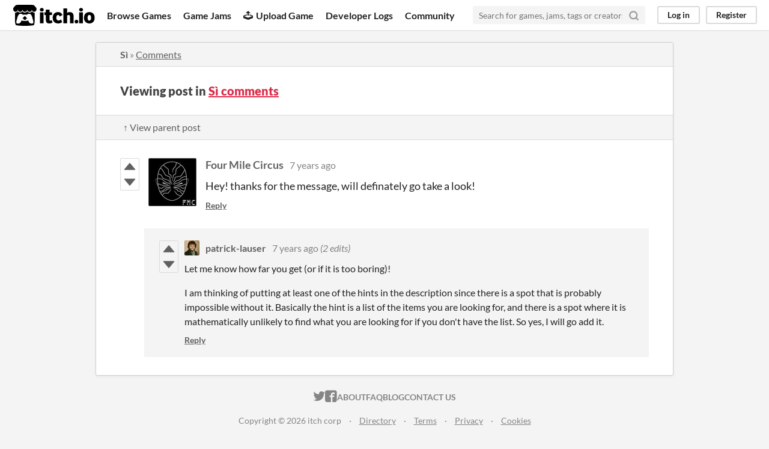

--- FILE ---
content_type: text/html
request_url: https://itch.io/post/601410
body_size: 3554
content:
<!DOCTYPE HTML><html lang="en"><head><meta charset="UTF-8"/><META name="GENERATOR" content="IBM HomePage Builder 2001 V5.0.0 for Windows"><meta name="msvalidate.01" content="3BB4D18369B9C21326AF7A99FCCC5A09" /><meta property="fb:app_id" content="537395183072744" /><title>Post by Four Mile Circus in Sì comments - itch.io</title><meta name="csrf_token" value="WyI0RGx2IiwxNzY5MjUwMjgyLCJwV0ViZ0huUDRwUnh3SngiXQ==.9j5Xon2ZhCw2gbC2X5JKiu2lIUY=" /><meta property="og:title" content="Post by Four Mile Circus in Sì comments"/><meta property="og:site_name" content="itch.io"/><meta property="twitter:account_id" content="4503599627724030"/><link href="https://patrick-lauser.itch.io/si/comments" rel="canonical"/><link href="/static/manifest.json" rel="manifest"/><meta property="og:description" content="Hey! thanks for the message, will definately go take a look!"/><meta content="Hey! thanks for the message, will definately go take a look!" name="description"/><meta content="width=device-width, initial-scale=1" name="viewport"/><meta content="#FA5C5C" name="theme-color"/><link href="https://static.itch.io/main.css?1769208502" rel="stylesheet"/><script type="text/javascript">if (!window.location.hostname.match(/localhost/)) {      window.dataLayer = window.dataLayer || [];
      function gtag(){dataLayer.push(arguments);}
      gtag('js', new Date());
      gtag('config', "G-36R7NPBMLS", {});
      (function(d, t, s, m) {
        s = d.createElement(t);
        s.src = "https:\/\/www.googletagmanager.com\/gtag\/js?id=G-36R7NPBMLS";
        s.async = 1;
        m = d.getElementsByTagName(t)[0];
        m.parentNode.insertBefore(s, m);
      })(document, "script");
      }</script><script type="text/javascript">window.itchio_translations_url = 'https://static.itch.io/translations';</script><script type="text/javascript" src="https://static.itch.io/lib.min.js?1769208502"></script><script type="text/javascript" src="https://static.itch.io/bundle.min.js?1769208502"></script><script data-src="https://static.itch.io/react.min.js?1769208502" id="lib_react_src"></script><script type="text/javascript" src="https://static.itch.io/community.min.js?1769208502"></script><script type="text/javascript">I.current_user = null;</script></head><body data-host="itch.io" data-page_name="community.post" class="locale_en layout_widget responsive"><div class="header_widget base_widget" id="header_4515755"><a class="skip_to_main" href="#maincontent">Skip to main content</a><div class="primary_header"><h1 title="itch.io - indie game hosting marketplace" class="title"><a title="itch.io - indie game hosting marketplace" href="/" class="header_logo"><span class="visually_hidden">itch.io</span><img width="775" height="199" alt="itch.io logo &amp; title" src="https://static.itch.io/images/logo-black-new.svg" class="full_logo"/><img width="262" height="235" alt="itch.io logo" src="https://static.itch.io/images/itchio-textless-black.svg" class="minimal_logo"/></a></h1><div class="header_buttons"><a href="/games" data-label="browse" class="header_button browse_btn">Browse Games</a><a href="/jams" data-label="jams" class="header_button jams_btn">Game Jams</a><a href="/developers" data-label="developers" class="header_button developers_btn"><span aria-hidden="true" class="icon icon-upload"></span>Upload Game</a><a href="/devlogs" data-label="devlogs" class="header_button devlogs_btn">Developer Logs</a><a href="/community" data-label="community.home" class="header_button community.home_btn">Community</a></div><form action="/search" class="game_search"><input placeholder="Search for games, jams, tags or creators" required="required" type="text" name="q" class="search_input"/><button aria-label="Search" class="submit_btn"><svg role="img" height="18" viewBox="0 0 24 24" stroke-width="3" version="1.1" width="18" stroke-linejoin="round" stroke="currentColor" stroke-linecap="round" aria-hidden fill="none" class="svgicon icon_search"><circle cx="11" cy="11" r="8"></circle><line x1="21" y1="21" x2="16.65" y2="16.65"></line></svg></button></form><div class="user_panel_widget base_widget" id="user_panel_2576315"><a data-label="log_in" href="/login" data-register_action="header" class="panel_button">Log in</a><a data-label="register" href="/register" data-register_action="header" class="panel_button register_button">Register</a></div></div><div data-target="browse" class="header_dropdown"><a href="/games/store">Indie game store</a><a href="/games/free">Free games</a><a href="/games/fun">Fun games</a><a href="/games/tag-horror">Horror games</a><div class="divider"></div><a href="/tools">Game development</a><a href="/game-assets">Assets</a><a href="/comics">Comics</a><div class="divider"></div><a href="/sales">Sales</a><a href="/bundles">Bundles</a><div class="divider"></div><a href="/jobs">Jobs</a><div class="divider"></div><a href="/tags">Tags</a><a href="/game-development/engines">Game Engines</a></div></div><div class="main"><div class="inner_column"><div class="community_post_page page_widget base_widget" id="community_post_9456677"><div class="tabbed_header_widget base_widget" id="tabbed_header_3479978"><div class="header_breadcrumbs"><a href="https://patrick-lauser.itch.io/si" class="trail">Sì</a> » <a href="https://patrick-lauser.itch.io/si/comments" class="">Comments</a></div><div class="stat_header_widget"><div class="text_container"><h2>Viewing post in <a href="https://patrick-lauser.itch.io/si/comments">Sì comments</a></h2></div></div><div class="header_nav"><div class="header_nav_tabs"><a href="/post/599288" class="nav_btn">↑ View parent post</a></div></div></div><div class="padded"><div class="community_post_list_widget base_widget" id="community_post_list_7245999"><div id="post-601410" data-post="{&quot;id&quot;:601410,&quot;user_id&quot;:567360}" class="community_post has_replies has_vote_column sidebar_avatar"><div id="first-post" class="post_anchor"></div><div id="last-post" class="post_anchor"></div><div class="post_grid"><div class="post_votes"><a title="Vote up" href="/login" class="vote_up_btn vote_btn" data-register_action="community_vote"><svg version="1.1" role="img" height="20" viewBox="0 0 24 24" width="20" aria-hidden class="svgicon icon_vote_up"><polygon points="2 18 12 6 22 18" /></svg></a> <a title="Vote down" href="/login" class="vote_down_btn vote_btn" data-register_action="community_vote"><svg version="1.1" role="img" height="20" viewBox="0 0 24 24" width="20" aria-hidden class="svgicon icon_vote_down"><polygon points="2 6 12 18 22 6" /></svg></a></div><a href="/profile/four-mile-circus" class="avatar_container"><div style="background-image: url(https://img.itch.zone/aW1hZ2UyL3VzZXIvNTY3MzYwLzY4NjQ1Ni5qcGc=/80x80%23/xhwh2%2F.jpg)" class="post_avatar"></div></a><div class="post_header"><span class="post_author"><a href="/profile/four-mile-circus">Four Mile Circus</a></span><span title="2018-11-19 22:22:51" class="post_date"><a href="/post/601410">7 years ago</a></span><span class="vote_counts"></span></div><div class="post_content"><div dir="auto" class="post_body user_formatted"><p>Hey! thanks for the message, will definately go take a look! </p></div><div class="post_footer"><a href="/login" class="post_action reply_btn" data-register_action="community_reply">Reply</a></div></div></div></div><div class="community_post_replies top_level_replies"><div id="post-601699" data-post="{&quot;id&quot;:601699,&quot;user_id&quot;:1291499}" class="community_post is_reply has_vote_column"><div class="post_grid"><div class="post_votes"><a title="Vote up" href="/login" class="vote_up_btn vote_btn" data-register_action="community_vote"><svg version="1.1" role="img" height="20" viewBox="0 0 24 24" width="20" aria-hidden class="svgicon icon_vote_up"><polygon points="2 18 12 6 22 18" /></svg></a> <a title="Vote down" href="/login" class="vote_down_btn vote_btn" data-register_action="community_vote"><svg version="1.1" role="img" height="20" viewBox="0 0 24 24" width="20" aria-hidden class="svgicon icon_vote_down"><polygon points="2 6 12 18 22 6" /></svg></a></div><a href="/profile/patrick-lauser" class="avatar_container"><div style="background-image: url(https://img.itch.zone/aW1nLzYzNTU0NDAucG5n/25x25%23/%2BpLVPh.png)" class="post_avatar"></div></a><div class="post_header"><span class="post_author"><a href="/profile/patrick-lauser">patrick-lauser</a></span><span title="2018-11-20 05:10:09" class="post_date"><a href="/post/601699">7 years ago</a></span> <span class="edit_message">(2 edits)</span> <span class="vote_counts"></span></div><div class="post_content"><div dir="auto" class="post_body user_formatted"><p>Let me know how far you get (or if it is too boring)!</p>
<p>I am thinking of putting at least one of the hints in the description since there is a spot that is probably impossible without it. Basically the hint is a list of the items you are looking for, and there is a spot where it is mathematically unlikely to find what you are looking for if you don&#x27;t have the list. So yes, I will go add it.</p></div><div class="post_footer"><a href="/login" class="post_action reply_btn" data-register_action="community_reply">Reply</a></div></div></div></div></div><script id="vote_counts_tpl" type="text/template"><% if (up_score > 0) { %><span class="upvotes">(+{{up_score}})</span><% } %><% if (down_score > 0) { %><span class="downvotes">(-{{down_score}})</span><% } %></script></div></div><script data-inject="&lt;script type=&quot;text/javascript&quot; src=&quot;https://static.itch.io/lib/prism.js?1769208502&quot;&gt;&lt;/script&gt;&lt;link href=&quot;https://static.itch.io/lib/prism.css?1769208502&quot; rel=&quot;stylesheet&quot;/&gt;" id="lib_prism_src"></script></div></div></div><div class="footer"><div class="primary"><div class="social"><a href="https://twitter.com/itchio"><span aria-hidden="true" class="icon icon-twitter"></span><span class="screenreader_only">itch.io on Twitter</span></a><a href="https://www.facebook.com/itchiogames"><span aria-hidden="true" class="icon icon-facebook"></span><span class="screenreader_only">itch.io on Facebook</span></a></div><a href="/docs/general/about">About</a><a href="/docs/general/faq">FAQ</a><a href="/blog">Blog</a><a href="/support">Contact us</a></div><div class="secondary"><span class="copyright">Copyright © 2026 itch corp</span><span class="spacer"> · </span><a href="/directory">Directory</a><span class="spacer"> · </span><a href="/docs/legal/terms" rel="nofollow">Terms</a><span class="spacer"> · </span><a href="/docs/legal/privacy-policy" rel="nofollow">Privacy</a><span class="spacer"> · </span><a href="/docs/legal/cookie-policy" rel="nofollow">Cookies</a></div></div><script id="loading_lightbox_tpl" type="text/template"><div aria-live="polite" class="lightbox loading_lightbox"><div class="loader_outer"><div class="loader_label">Loading</div><div class="loader_bar"><div class="loader_bar_slider"></div></div></div></div></script><script type="text/javascript">new I.CommunityViewTopic('#community_post_9456677', {"report_url":"\/post\/:post_id\/report","ban_url":"\/bans\/category\/302668"});init_Header('#header_4515755', {"autocomplete_props":{"autocomplete_url":"\/autocomplete","search_url":"\/search","i18n":{"search_placeholder":"Search for games, jams, tags or creators","search":"Search"},"ca_source":25,"ca_types":{"featured_tag":7,"jam":4,"browse_facet":8,"game":1}}});
I.setup_page();</script></body></html>